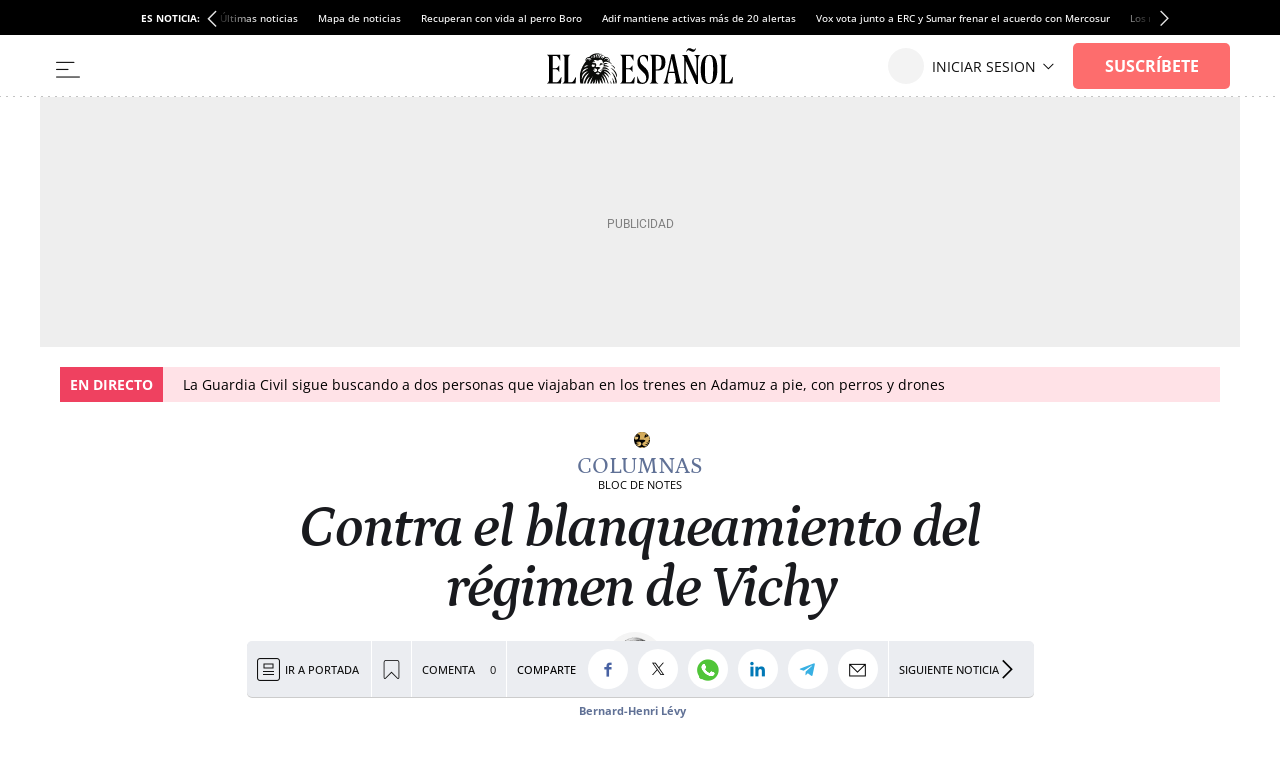

--- FILE ---
content_type: application/javascript
request_url: https://s3.elespanol.com/assets_js/web/v2/chunk-YDW2Z6HB.js
body_size: 661
content:
import{b as f}from"./chunk-7W57YH26.js";import{c as g,s as d}from"./chunk-XBJWDUKD.js";d();f("jeeiSite.dyn.info");var t={},i=null,o=class o{static add(e){let r=0,s=0,n;for(r;r<e.length;r++)if(n=e[r],t[n.id])for(s in n.data)t[n.id][s]=n.data[s];else t[n.id]=n.data}static setMainId(e){i=e}static get(e){return t[e]}static getMainId(){return i}static getMain(){return t[i]}static getSections(){return S()}static getSection(){return l(0)}static getSubSection(){return l(1)}static getSectionId(){return c(0,"id")}static getSectionName(){return c(0,"name")}static getTags(){let e=o.getMain().hashtags;return e?e.split(","):[]}static getSubSectionId(){return c(1,"id")}static getSubSectionName(){return c(1,"name")}static getProductionSection(){let e;return t[i].productionSection&&(e=t[i].productionSection),e}static getContentType(){let e;return t[i].contentType&&(e=t[i].contentType),e}static getType(){let e;return t[i].type&&(e=t[i].type),e}static isCommentable(){var e,r;return(r=(e=t[i])==null?void 0:e.commentable)!=null?r:!1}static getTitle(){let e;return t[i].title&&(e=t[i].title),e}static getAuthor(){let e;return t[i].author&&(e=t[i].author),e}static getStickyId(){let e;return t[i].stickyId&&(e=t[i].stickyId),e}static getFilterContentHashTag(){let e=[];return t[i].filtercontenthashtag&&(e=t[i].filtercontenthashtag),e}static getSlugHashTags(){let e=[];return t[i].slugHashTags&&(e=t[i].slugHashTags.split(",")),e}static isSuscriberContent(){return t[i].isSuscriberContent===!0}static hasRating(){return t[i].rating===!0}static getAudioPlayerStatus(){return!(!t[i].audioPlayer||t[i].audioPlayer.status!=="on")}static getAudioPlayerScope(){return!t[i].audioPlayer||t[i].audioPlayer.status!=="on"?!1:t[i].isSuscriberContent===!0?"suscriptor":t[i].audioPlayer.scope}static getMetricsData(e){var r,s,n;return((s=(r=t==null?void 0:t[i])==null?void 0:r.metrics)==null?void 0:s[e])||((n=t==null?void 0:t[i])==null?void 0:n.metrics)}};g(o,"getXVersion",function(){return t[i].xVersion?t[i].xVersion:!1});var u=o,c=function(a,e){let r=l(a);return r?r[e]:null},S=function(){let a=[];return t[i]&&t[i].section&&(a=t[i].section),a},l=function(a){let e;return t[i]&&t[i].section[a]&&(e=t[i].section[a]),e};window.jeeiSite.dyn.info=u;export{u as a};


--- FILE ---
content_type: image/svg+xml
request_url: https://s2.elespanol.com/assets/story/v5/static/images/icon-exclusive.svg
body_size: 3754
content:
<?xml version="1.0" encoding="UTF-8"?>
<svg width="45px" height="45px" viewBox="0 0 45 45" version="1.1" xmlns="http://www.w3.org/2000/svg" xmlns:xlink="http://www.w3.org/1999/xlink">
    <title>icon-exclusive</title>
    <defs>
        <circle id="path-1" cx="22.5" cy="22.5" r="22.5"></circle>
        <linearGradient x1="100%" y1="70.1375442%" x2="0%" y2="29.8624558%" id="linearGradient-3">
            <stop stop-color="#F1D08A" offset="0%"></stop>
            <stop stop-color="#D2A957" offset="100%"></stop>
        </linearGradient>
        <linearGradient x1="100%" y1="88.9547906%" x2="0%" y2="11.0452094%" id="linearGradient-4">
            <stop stop-color="#F1D08A" offset="0%"></stop>
            <stop stop-color="#D2A957" offset="100%"></stop>
        </linearGradient>
        <linearGradient x1="100%" y1="64.6531367%" x2="0%" y2="35.3468633%" id="linearGradient-5">
            <stop stop-color="#F1D08A" offset="0%"></stop>
            <stop stop-color="#D2A957" offset="100%"></stop>
        </linearGradient>
        <linearGradient x1="100%" y1="88.4773051%" x2="0%" y2="11.5226949%" id="linearGradient-6">
            <stop stop-color="#F1D08A" offset="0%"></stop>
            <stop stop-color="#D2A957" offset="100%"></stop>
        </linearGradient>
        <linearGradient x1="72.6207748%" y1="100%" x2="27.3792252%" y2="0%" id="linearGradient-7">
            <stop stop-color="#F1D08A" offset="0%"></stop>
            <stop stop-color="#D2A957" offset="100%"></stop>
        </linearGradient>
        <linearGradient x1="100%" y1="68.4553786%" x2="0%" y2="31.5446214%" id="linearGradient-8">
            <stop stop-color="#F1D08A" offset="0%"></stop>
            <stop stop-color="#D2A957" offset="100%"></stop>
        </linearGradient>
        <linearGradient x1="62.395404%" y1="100%" x2="37.604596%" y2="0%" id="linearGradient-9">
            <stop stop-color="#F1D08A" offset="0%"></stop>
            <stop stop-color="#D2A957" offset="100%"></stop>
        </linearGradient>
    </defs>
    <g id="icon-exclusive" stroke="none" stroke-width="1" fill="none" fill-rule="evenodd">
        <g id="Group-7">
            <mask id="mask-2" fill="white">
                <use xlink:href="#path-1"></use>
            </mask>
            <use id="Oval" fill="#000000" xlink:href="#path-1"></use>
            <g id="Group-58" mask="url(#mask-2)">
                <g transform="translate(-43.875000, -27.000000)" id="Group-57">
                    <g>
                        <path d="M52.128806,38.6053668 C53.061844,38.7861028 54.2546288,38.2247786 54.4460212,37.1638237 C54.5160845,36.9735296 54.1204832,36.7293623 53.7077934,36.653766 C53.0729516,36.6841783 53.3284263,37.8050888 52.3065275,37.645207 C51.3999769,37.3254434 52.3654832,36.3652836 50.8488693,36.2844738 C50.4840275,37.374972 51.1128883,38.4081213 52.128806,38.6053668" id="Fill-1" fill="url(#linearGradient-3)"></path>
                        <path d="M45.4249453,46.037247 C46.1110528,47.7003654 47.7660845,48.3007912 49.4313693,48.3859456 C53.687287,48.6057831 57.5142807,44.910254 55.644787,40.4709269 C54.5434263,38.9563943 50.9855782,42.8456932 46.6314009,38.4889138 C44.8806731,40.2406624 44.4363693,43.6355441 45.4249453,46.037247" id="Fill-19" fill="url(#linearGradient-4)"></path>
                        <path d="M59.7033228,72.9226078 C59.9528165,73.9957276 60.6508861,74.5640032 61.4335443,74.870733 C62.2982278,74.1929731 63.0672152,73.1189844 64.4428481,72.7644639 L64.4428481,75.9108337 C65.7988291,76.5694773 66.6814557,75.8239414 67.4666772,75.1053422 C68.1092089,75.6023661 68.6235759,76.0012017 69.0892405,76.3626736 C71.0877532,75.805694 72.973481,74.3154913 73.3485759,73.1711198 C70.7946835,67.2085709 62.7544937,68.0366544 59.7033228,72.9226078" id="Fill-25" fill="url(#linearGradient-5)"></path>
                        <path d="M59.4102361,54.2859495 C57.7278627,53.9288222 51.6144133,53.7698093 50.071312,57.4305815 C52.2971032,56.7284918 56.4334006,57.097784 57.3527677,57.987561 C55.8053943,58.2543204 49.660331,59.2709602 49.7748247,63.1680794 C52.1356158,62.3686703 56.122388,61.1599985 57.7005209,61.7213227 C55.1150146,63.0160179 53.3207108,64.6000643 52.3415335,66.113728 C54.0700462,67.4084231 61.7975146,67.8698212 63.9387171,62.7466518 C65.4741285,59.0728457 63.2534639,55.1018681 59.4102361,54.2859495" id="Fill-35" fill="url(#linearGradient-6)"></path>
                        <path d="M134.973508,96.5781388 C134.997394,80.4752596 123.857331,57.7746489 112.34653,51.8538082 C119.789388,52.78008 127.768059,60.0173389 132.511087,68.0774677 C129.065169,56.0576572 118.872669,44.5105408 112.54809,40.2406537 C116.088081,41.0061747 119.624483,42.7883356 122.492891,45.0484041 C117.698597,36.6181141 104.056761,27.9671177 93.8275206,29.3069968 C90.6746725,29.7188663 88.2763718,32.0624382 86.893818,34.7759975 C86.8990301,34.7812111 86.9015934,34.7872935 86.9084288,34.793376 L86.8545142,34.8463803 C86.8657073,34.8220505 86.881856,34.7995454 86.893818,34.7751286 C83.1334699,30.6103812 85.4045459,23.3279383 77.4455269,21.7699596 C71.9771725,20.6994466 70.8467611,25.0353718 66.5370997,25.1587589 C61.7112769,25.2960487 56.7555807,18.485431 51.892163,26.0415846 C54.3870142,26.6758983 55.7079636,27.3397554 57.0160965,29.4251703 C54.7065712,28.9881021 51.6605269,28.5258351 49.5142832,29.3573943 C47.8583117,29.9987463 47.3755585,31.4853865 46.9440712,33.0285936 C49.6141661,33.6924507 50.9376788,33.1189616 53.0541028,33.1902133 C54.6477009,33.2449554 56.2650522,33.4613172 57.7022896,34.2085909 C61.0370459,35.9455678 61.3642927,40.6029945 60.6833117,43.9396584 C60.3389763,45.6253689 59.4161915,47.0582227 59.121413,48.7812968 C60.9926155,49.3026506 62.5264035,48.8864365 64.4265712,48.7986753 C66.3696313,48.7083073 68.3365301,48.6970113 70.2717294,48.9230182 C71.0287547,49.0099105 75.6495142,49.5980844 75.7939984,50.5095845 C76.222837,53.208459 74.3602642,53.6463962 72.4496725,54.8394273 C69.6761915,56.5711906 65.484356,59.4352474 67.766625,63.3774637 C68.8457706,65.2421723 70.9646725,66.0911099 72.8734699,66.7819036 C74.4763813,67.3614752 78.3025206,68.6092485 80.5292516,65.9277524 C79.5448623,64.2637651 77.2038085,61.9724154 74.3064351,61.1104439 C76.633818,59.8531993 80.7239763,61.4267318 82.5097358,63.0333703 C84.2007389,59.8374718 80.0395775,57.1750921 77.959894,57.0395401 C79.4141345,56.0229872 82.8584288,56.1515009 84.4860332,57.6642957 C97.4819193,54.8828734 108.477584,64.7642647 114.668786,80.5647587 C106.943027,70.4452826 97.3538402,62.777038 88.1165934,63.8657984 C101.001318,69.9665061 106.943027,80.8124886 107.844451,88.6762408 C105.42385,85.1083565 98.7029858,73.5690604 88.5796946,72.0084749 C104.917172,92.3005183 111.845748,125.395185 110.154062,149.121038 C110.076223,150.21588 109.743081,151.353301 109.234695,152.475949 C116.989505,145.046658 116.738217,114.112134 111.528755,96.7180354 C121.90846,111.153452 119.556214,136.707605 119.248619,138.851238 C119.193081,139.224006 119.082005,139.595123 118.974347,139.965197 C124.377679,132.571532 126.652172,115.22088 119.35884,87.7742989 C129.662416,103.90759 129.065938,120.207628 126.992321,127.94026 C129.479483,123.878827 130.314347,119.994742 131.068809,116.06556 C132.792964,95.7205119 125.708112,81.4884237 116.248714,66.4143493 C125.310717,73.7289422 132.547742,85.1439824 134.973508,96.5781388 M105.094125,37.4453287 C101.850707,36.3861117 95.6654003,37.0934149 92.9859921,38.6383598 C91.7368149,39.3595658 90.4696946,40.2397847 89.9902737,41.7186915 C97.0179636,40.7985022 104.80097,44.5522491 107.875296,49.0028722 C96.3950839,44.8476829 89.5904858,46.4716998 87.6329003,46.863584 C86.8204225,46.3761183 88.1089035,44.4488473 88.0969415,41.9499119 C88.0764351,38.1430738 87.0699161,36.0055234 87.0699161,36.0055234 C92.5186187,32.7236017 101.123502,33.6924507 105.094125,37.4453287 M84.1340079,38.6383598 C81.806625,38.8260472 81.4306756,41.8116663 76.6133972,40.5934364 C76.1434604,41.3599132 76.1843877,43.7024665 74.9113718,43.7024665 C73.8560649,43.707656 73.5861503,42.8613251 73.5237769,42.0506201 C73.4741345,36.5390421 75.1924794,34.9367483 76.6859383,34.3163373 C79.6671313,33.2572072 81.7416028,33.8871763 84.2135554,34.9185009 C86.1180807,35.7153032 86.7195142,38.4306873 84.1340079,38.6383598 M85.0875522,56.0307206 C84.5160237,54.944567 84.4032389,53.5283095 84.5348212,52.3273712 C84.6920364,50.9066823 85.3763497,49.8735329 86.8604953,49.3443589 C95.938818,46.3092112 107.874441,54.9932267 111.528755,61.761354 C107.551467,58.6088148 91.5137231,50.7624411 85.0875522,56.0307206" id="Fill-49" fill="url(#linearGradient-7)"></path>
                        <path d="M80.0113984,36.6476662 C79.2544585,36.7866938 79.8380345,37.7581496 78.9767687,37.9649533 C77.9291516,37.968429 78.7476959,36.6667825 77.2832022,37.2194174 C76.9799649,37.8989151 77.8549016,38.7078824 78.3973794,38.8191045 C79.2262623,38.9902823 80.500987,38.4993409 80.7513351,37.7390333 C80.9290566,37.2220242 81.1658193,36.457372 80.0113984,36.6476662" id="Fill-51" fill="url(#linearGradient-8)"></path>
                        <path d="M23.3148503,28.1843658 C16.8621921,36.5060404 -4.06793449,72.5715543 7.94877437,111.925072 C19.9671921,151.278591 49.4493123,168.616209 74.3713377,177.421005 C12.8506415,164.951961 -27.9005611,88.1635068 23.3148503,28.1843658" id="Fill-55" fill="url(#linearGradient-9)"></path>
                    </g>
                </g>
            </g>
        </g>
    </g>
</svg>